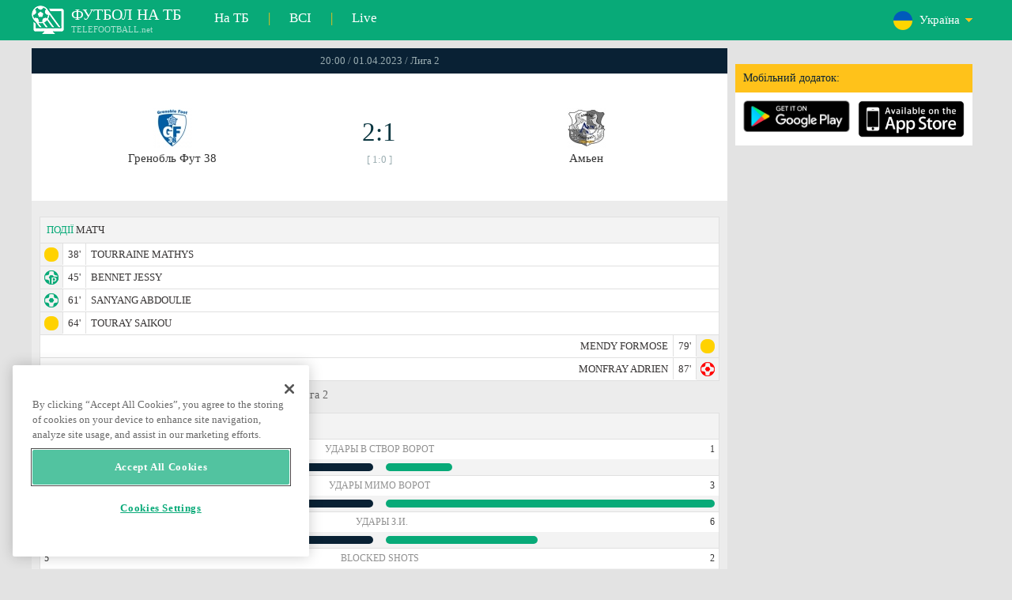

--- FILE ---
content_type: text/html; charset=windows-1251
request_url: https://www.telefootball.net/UA/Grenoble-Foot-38-Amiens-2023-04-01-446387.html
body_size: 8280
content:
<!DOCTYPE html PUBLIC "-//W3C//DTD XHTML 1.0 Transitional//EN" "http://www.w3.org/TR/xhtml1/DTD/xhtml1-transitional.dtd"><html><head><!-- OneTrust Cookies Consent Notice start for www.telefootball.net --><script src="https://cdn.cookielaw.org/scripttemplates/otSDKStub.js" type="text/javascript" charset="UTF-8" data-domain-script="e5a8031b-b854-4b6f-a585-d703737edc27" ></script><script type="text/javascript">function OptanonWrapper() { }</script><!-- OneTrust Cookies Consent Notice end for www.telefootball.net --><!-- Global site tag (gtag.js) - Google Analytics --><script async src="https://www.googletagmanager.com/gtag/js?id=UA-133463219-1"></script><script> window.dataLayer = window.dataLayer || []; function gtag() {	dataLayer.push(arguments); } gtag('js', new Date()); gtag('config', 'UA-133463219-1');</script><script type="text/javascript" src="https://lib.wtg-ads.com/lib.min.js" async></script><script type="text/javascript" src="https://i.id24.bg/js/fcjstf.js"></script><script data-ad-client="ca-pub-4239632735841343" async src="https://pagead2.googlesyndication.com/pagead/js/adsbygoogle.js"></script><title>Гренобль Фут 38 vs Амьен, 2023-04-01 - Лига 2 | результати, статистика, шанси | Telefootball.net</title><meta name="description" content="Живі матчі на телебаченні, матчі сьогодні, результати матчів в Україні, Європі та світі, результати матчів, статистика, рейтинги, майбутні футбольні матчі"/><meta name="viewport" content="width=device-width, initial-scale=1, maximum-scale=1, user-scalable=no"/><meta http-equiv="Content-type" content="text/html; charset=windows-1251" /> <meta name="facebook-domain-verification" content="ykdqhiaqalt5gw7p1txdy27rkyzhbe" /> <meta property="og:image" content="https://i.id24.bg/tpl/telefootball/img/fotvsitelogo2.png"/> <link rel="apple-touch-icon" sizes="57x57" href="//www.telefootball.net/tpl/telefootball/img/favicon/apple-icon-57x57.png"> <link rel="apple-touch-icon" sizes="60x60" href="//www.telefootball.net/tpl/telefootball/img/favicon/apple-icon-60x60.png"> <link rel="apple-touch-icon" sizes="72x72" href="//www.telefootball.net/tpl/telefootball/img/favicon/apple-icon-72x72.png"> <link rel="apple-touch-icon" sizes="76x76" href="//www.telefootball.net/tpl/telefootball/img/favicon/apple-icon-76x76.png"> <link rel="apple-touch-icon" sizes="114x114" href="//www.telefootball.net/tpl/telefootball/img/favicon/apple-icon-114x114.png"> <link rel="apple-touch-icon" sizes="120x120" href="//www.telefootball.net/tpl/telefootball/img/favicon/apple-icon-120x120.png"> <link rel="apple-touch-icon" sizes="144x144" href="//www.telefootball.net/tpl/telefootball/img/favicon/apple-icon-144x144.png"> <link rel="apple-touch-icon" sizes="152x152" href="//www.telefootball.net/tpl/telefootball/img/favicon/apple-icon-152x152.png"> <link rel="apple-touch-icon" sizes="180x180" href="//www.telefootball.net/tpl/telefootball/img/favicon/apple-icon-180x180.png"> <link rel="icon" type="image/png" sizes="192x192" href="//www.telefootball.net/tpl/telefootball/img/favicon/android-icon-192x192.png"> <link rel="icon" type="image/png" sizes="32x32" href="//www.telefootball.net/tpl/telefootball/img/favicon/favicon-32x32.png"> <link rel="icon" type="image/png" sizes="96x96" href="//www.telefootball.net/tpl/telefootball/img/favicon/favicon-96x96.png"> <link rel="icon" type="image/png" sizes="16x16" href="//www.telefootball.net/tpl/telefootball/img/favicon/favicon-16x16.png"> <link rel="manifest" href="//www.telefootball.net/tpl/telefootball/img/favicon/manifest.json"> <meta name="msapplication-TileColor" content="#ffffff"> <meta name="msapplication-TileImage" content="//www.telefootball.net/tpl/telefootball/img/favicon/ms-icon-144x144.png"> <meta name="theme-color" content="#ffffff"><script type="text/javascript"> var timeout = setTimeout("location.reload(true);",60000); function resetTimeout() { clearTimeout(timeout); timeout = setTimeout("location.reload(true);",60000); }</script><style>/* CSS Document */
body
{	margin:0px;	font-family: Verdana;	font-size: 12px;	background-color:#eeeeee;
}</style><link rel="alternate" hreflang="x-default" href="https://www.telefootball.net/US/Grenoble-Foot-38-Amiens-2023-04-01-446387.html" /><link rel="alternate" hreflang="en-GB" href="https://www.telefootball.net/GB/Grenoble-Foot-38-Amiens-2023-04-01-446387.html" /><link rel="alternate" hreflang="bg" href="https://www.telefootball.net/BG/Grenoble-Foot-38-Amiens-2023-04-01-446387.html" /><link rel="alternate" hreflang="de" href="https://www.telefootball.net/DE/Grenoble-Foot-38-Amiens-2023-04-01-446387.html" /><link rel="alternate" hreflang="ru-RU" href="https://www.telefootball.net/RU/Grenoble-Foot-38-Amiens-2023-04-01-446387.html" /><link rel="alternate" hreflang="es-ES" href="https://www.telefootball.net/ES/Grenoble-Foot-38-Amiens-2023-04-01-446387.html" /><link rel="alternate" hreflang="ru-BY" href="https://www.telefootball.net/BY/Grenoble-Foot-38-Amiens-2023-04-01-446387.html" /><link rel="alternate" hreflang="ru-KZ" href="https://www.telefootball.net/KZ/Grenoble-Foot-38-Amiens-2023-04-01-446387.html" /><link rel="alternate" hreflang="en-US" href="https://www.telefootball.net/US/Grenoble-Foot-38-Amiens-2023-04-01-446387.html" /><link rel="alternate" hreflang="fr" href="https://www.telefootball.net/FR/Grenoble-Foot-38-Amiens-2023-04-01-446387.html" /><link rel="alternate" hreflang="it" href="https://www.telefootball.net/IT/Grenoble-Foot-38-Amiens-2023-04-01-446387.html" /><link rel="alternate" hreflang="tr" href="https://www.telefootball.net/TR/Grenoble-Foot-38-Amiens-2023-04-01-446387.html" /><link rel="alternate" hreflang="id" href="https://www.telefootball.net/ID/Grenoble-Foot-38-Amiens-2023-04-02-446387.html" /><link rel="alternate" hreflang="uk-UA" href="https://www.telefootball.net/UA/Grenoble-Foot-38-Amiens-2023-04-01-446387.html" /><link rel="alternate" hreflang="es-AR" href="https://www.telefootball.net/AR/Grenoble-Foot-38-Amiens-2023-04-01-446387.html" /><link rel="alternate" hreflang="es-MX" href="https://www.telefootball.net/MX/Grenoble-Foot-38-Amiens-2023-04-01-446387.html" /><link rel="alternate" hreflang="es-CO" href="https://www.telefootball.net/CO/Grenoble-Foot-38-Amiens-2023-04-01-446387.html" /><link rel="alternate" hreflang="es-PE" href="https://www.telefootball.net/PE/Grenoble-Foot-38-Amiens-2023-04-01-446387.html" /><link rel="alternate" hreflang="es-VE" href="https://www.telefootball.net/VE/Grenoble-Foot-38-Amiens-2023-04-01-446387.html" /><link rel="alternate" hreflang="en-IN" href="https://www.telefootball.net/IN/Grenoble-Foot-38-Amiens-2023-04-01-446387.html" /><link rel="alternate" hreflang="es-CL" href="https://www.telefootball.net/CL/Grenoble-Foot-38-Amiens-2023-04-01-446387.html" /><link rel="alternate" hreflang="ro-RO" href="https://www.telefootball.net/RO/Grenoble-Foot-38-Amiens-2023-04-01-446387.html" /><link rel="alternate" hreflang="en-SG" href="https://www.telefootball.net/SG/Grenoble-Foot-38-Amiens-2023-04-02-446387.html" /><link rel='stylesheet' href='https://www.telefootball.net/tpl/telefootball/pro55.css?rr0908321' async/><script src="https://i.id24.bg/js/behaviour.js?rr=180416" type="text/javascript"></script><script src="https://i.id24.bg/js/notlogged.js?rr=180416" type="text/javascript"></script><script src="https://i.id24.bg/js/overalljs.js?20150205-2rr=180416" type="text/javascript"></script><script src="https://i.id24.bg/js/cookiecontrols.js?rr=180416" type="text/javascript"></script><script src="//id24.bg/js/checkcookie.php?usersess=&sesstime=&ftdomain=www.telefootball.net&rand=2288" type="text/javascript"></script><script src="/js/jquery-3.2.0.min.js" type="text/javascript"></script><script src="https://i.id24.bg/js/futbg.js?rr=18042018" type="text/javascript"></script><script src="https://code.jquery.com/jquery-migrate-1.2.1.min.js" type="text/javascript" async defer></script><script>var loginshown;
loginshown=0;
var agt=navigator.userAgent.toLowerCase();
var is_ie = ((agt.indexOf("msie") != -1) && (agt.indexOf("opera") == -1));
var is_opera = ((agt.indexOf("opera") != -1) && (agt.indexOf("msie") == -1));
var passfocused=0;
var miniprofileopened=0;
var mapopened=0;
var menuopened=0;
var maindomain='telefootball.net';
var maprandcode='';
var votedcomments=new Array();
var googleanalyticsid='unknown'; $(document).ready(function() {	doblkboxes(''); });</script><!--[if lte IE 6]><script type="text/javascript" src="https://i.id24.bg/js/iepngfix_tilebg.js"></script><style>.dialog .body, .dialog .foot, .dialogbig .body, .futnh_logofut, .dialogbig .foot { behavior: url("/iepngfix.htc") }</style><![endif]--><!-- onsenscripts --> <script> window._onsNightlyBuild = false; window._onsAngular2LibVersion = ''; </script> <script> ons.platform.select('android'); </script> <script type="text/javascript"> window.fn = {};
window.fn.open = function() { var menu = document.getElementById('menu'); menu.open();
};
window.fn.load = function(page) { var content = document.getElementById('content'); var menu = document.getElementById('menu'); content.load(page) .then(menu.close.bind(menu));
}; </script> <link href='https://fonts.googleapis.com/css?family=Roboto:400,300italic,300,500,400italic,500italic,700,700italic' rel='stylesheet' type='text/css'><!-- onsenscripts --></head><body onLoad="changeinput1('blur');changeinput2('blur'); "><span id="ajaxmatchontv"><DIV id="maincontainerdiv"> <div class="mobbadv"><div class="mobbadv2"> </div></div> <script> $( document ).ready(function() { var infodiv3h=$('#infodiv3').height(); var divinfo=$("#divinfo"); var wrap=$("#wrap"); var cclass; cclass="infodiv1"; $(window).scroll(function(){ var scrollPosition; scrollPosition=$(window).scrollTop(); if(scrollPosition>infodiv3h){ if(cclass=="infodiv1"){ $("#divinfo").attr("style","position:fixed;top:56px;"); cclass="infodiv2"; } } else{ if(cclass=="infodiv2"){ $("#divinfo").attr("style","position:absolute;top:"+(infodiv3h+10)+"px;"); cclass="infodiv1"; } } }); }); </script> <center> <div class="v8scenter"> <div class="moblogo"> <center> <div class="moblogoc"> <a href="https://www.telefootball.net/UA/tvs"><div class="moblogo_1">ФУТБОЛ НА ТБ<div class="moblogo_12">TELEFOOTBALL.net</div></div></a> <a href="https://www.telefootball.net/UA/tvs"><div class="moblogo_2">На ТБ</div></a><div class="moblogo_4">|</div> <a href="https://www.telefootball.net/UA/all"><div class="moblogo_2">ВСІ</div><div class="moblogo_4"></a>|</div> <a href="https://www.telefootball.net/UA/liveonly"><div class="moblogo_2">Live</div></a> <div class="moblogo_5"> <div style="background-image:url('https://i.id24.bg/im/flg/16c.png');background-position: center left;background-repeat: no-repeat;" onclick="return showhideselcountrydiv();"> <div class="moblogo51">Україна</div> </div> <div class="moblogo52" id="selcountrydiv" style="visibility:hidden;"> <a href="//www.telefootball.net/AR/Grenoble-Foot-38-Amiens-2023-04-01-446387.html"><div class="moblogo54"><div class="moblogo53" style="background-image:url('https://i.id24.bg/im/flg/17c.png');background-position: center left;background-repeat: no-repeat;">Argentina</div></div></a> <a href="//www.telefootball.net/BY/Grenoble-Foot-38-Amiens-2023-04-01-446387.html"><div class="moblogo54"><div class="moblogo53" style="background-image:url('https://i.id24.bg/im/flg/6c.png');background-position: center left;background-repeat: no-repeat;">Беларусь</div></div></a> <a href="//www.telefootball.net/BG/Grenoble-Foot-38-Amiens-2023-04-01-446387.html"><div class="moblogo54"><div class="moblogo53" style="background-image:url('https://i.id24.bg/im/flg/2c.png');background-position: center left;background-repeat: no-repeat;">България</div></div></a> <a href="//www.telefootball.net/CL/Grenoble-Foot-38-Amiens-2023-04-01-446387.html"><div class="moblogo54"><div class="moblogo53" style="background-image:url('https://i.id24.bg/im/flg/24c.png');background-position: center left;background-repeat: no-repeat;">Chile</div></div></a> <a href="//www.telefootball.net/CO/Grenoble-Foot-38-Amiens-2023-04-01-446387.html"><div class="moblogo54"><div class="moblogo53" style="background-image:url('https://i.id24.bg/im/flg/19c.png');background-position: center left;background-repeat: no-repeat;">Colombia</div></div></a> <a href="//www.telefootball.net/FR/Grenoble-Foot-38-Amiens-2023-04-01-446387.html"><div class="moblogo54"><div class="moblogo53" style="background-image:url('https://i.id24.bg/im/flg/12c.png');background-position: center left;background-repeat: no-repeat;">France</div></div></a> <a href="//www.telefootball.net/DE/Grenoble-Foot-38-Amiens-2023-04-01-446387.html"><div class="moblogo54"><div class="moblogo53" style="background-image:url('https://i.id24.bg/im/flg/3c.png');background-position: center left;background-repeat: no-repeat;">Deutschland</div></div></a> <a href="//www.telefootball.net/IN/Grenoble-Foot-38-Amiens-2023-04-01-446387.html"><div class="moblogo54"><div class="moblogo53" style="background-image:url('https://i.id24.bg/im/flg/23c.png');background-position: center left;background-repeat: no-repeat;">India</div></div></a> <a href="//www.telefootball.net/ID/Grenoble-Foot-38-Amiens-2023-04-01-446387.html"><div class="moblogo54"><div class="moblogo53" style="background-image:url('https://i.id24.bg/im/flg/15c.png');background-position: center left;background-repeat: no-repeat;">Indonesia</div></div></a> <a href="//www.telefootball.net/IT/Grenoble-Foot-38-Amiens-2023-04-01-446387.html"><div class="moblogo54"><div class="moblogo53" style="background-image:url('https://i.id24.bg/im/flg/13c.png');background-position: center left;background-repeat: no-repeat;">Italy</div></div></a> <a href="//www.telefootball.net/KZ/Grenoble-Foot-38-Amiens-2023-04-01-446387.html"><div class="moblogo54"><div class="moblogo53" style="background-image:url('https://i.id24.bg/im/flg/7c.png');background-position: center left;background-repeat: no-repeat;">&#1178;аза&#1179;стан</div></div></a> <a href="//www.telefootball.net/MX/Grenoble-Foot-38-Amiens-2023-04-01-446387.html"><div class="moblogo54"><div class="moblogo53" style="background-image:url('https://i.id24.bg/im/flg/18c.png');background-position: center left;background-repeat: no-repeat;">M&#233;xico</div></div></a> <a href="//www.telefootball.net/PE/Grenoble-Foot-38-Amiens-2023-04-01-446387.html"><div class="moblogo54"><div class="moblogo53" style="background-image:url('https://i.id24.bg/im/flg/20c.png');background-position: center left;background-repeat: no-repeat;">Per&#250;</div></div></a> <a href="//www.telefootball.net/RO/Grenoble-Foot-38-Amiens-2023-04-01-446387.html"><div class="moblogo54"><div class="moblogo53" style="background-image:url('https://i.id24.bg/im/flg/25c.png');background-position: center left;background-repeat: no-repeat;">Rom&#226;nia</div></div></a> <a href="//www.telefootball.net/RU/Grenoble-Foot-38-Amiens-2023-04-01-446387.html"><div class="moblogo54"><div class="moblogo53" style="background-image:url('https://i.id24.bg/im/flg/4c.png');background-position: center left;background-repeat: no-repeat;">Россия</div></div></a> <a href="//www.telefootball.net/SG/Grenoble-Foot-38-Amiens-2023-04-01-446387.html"><div class="moblogo54"><div class="moblogo53" style="background-image:url('https://i.id24.bg/im/flg/26c.png');background-position: center left;background-repeat: no-repeat;">Singapore</div></div></a> <a href="//www.telefootball.net/ES/Grenoble-Foot-38-Amiens-2023-04-01-446387.html"><div class="moblogo54"><div class="moblogo53" style="background-image:url('https://i.id24.bg/im/flg/5c.png');background-position: center left;background-repeat: no-repeat;">Espa&#241;a</div></div></a> <a href="//www.telefootball.net/TR/Grenoble-Foot-38-Amiens-2023-04-01-446387.html"><div class="moblogo54"><div class="moblogo53" style="background-image:url('https://i.id24.bg/im/flg/14c.png');background-position: center left;background-repeat: no-repeat;">T&#252;rkiye</div></div></a> <a href="//www.telefootball.net/UA/Grenoble-Foot-38-Amiens-2023-04-01-446387.html"><div class="moblogo54"><div class="moblogo53" style="background-image:url('https://i.id24.bg/im/flg/16c.png');background-position: center left;background-repeat: no-repeat;">Україна</div></div></a> <a href="//www.telefootball.net/GB/Grenoble-Foot-38-Amiens-2023-04-01-446387.html"><div class="moblogo54"><div class="moblogo53" style="background-image:url('https://i.id24.bg/im/flg/1c.png');background-position: center left;background-repeat: no-repeat;">United Kingdom</div></div></a> <a href="//www.telefootball.net/US/Grenoble-Foot-38-Amiens-2023-04-01-446387.html"><div class="moblogo54"><div class="moblogo53" style="background-image:url('https://i.id24.bg/im/flg/8c.png');background-position: center left;background-repeat: no-repeat;">United States</div></div></a> <a href="//www.telefootball.net/VE/Grenoble-Foot-38-Amiens-2023-04-01-446387.html"><div class="moblogo54"><div class="moblogo53" style="background-image:url('https://i.id24.bg/im/flg/21c.png');background-position: center left;background-repeat: no-repeat;">Venezuela</div></div></a> </div> </div> <div style="clear: both;"></div> </div> </center> </div> <div class="v8adsd"> <div class="ne_div12"> <div class="ne_3002501" id="infodiv3"> <div id="top_desktop"></div> <div class="appadv1">Мобільний додаток:</div> <div class="appadv1_1"> <div class="appadv1_2"><a href="https://play.google.com/store/apps/details?id=com.mfutbg.app" target="_blank"><img src="//www.telefootball.net/tpl/telefootball/img/gplay_en_badge_web.png" alt="download from googleplay" title="download from googleplay" width="135"></a></div> <div class="appadv1_3"><a href="https://itunes.apple.com/us/app/macovete-po-tv/id1083509234" target="_blank"><img src="//www.telefootball.net/tpl/telefootball/img/ios_en_badge_web.png" alt="download from appstore" title="download from appstore" width="135"></a></div> <div style="clear: both;"></div> </div> </div> <div id="second_desktop"></div> <!-- temporaryremoved1 --> </div> </div> <div class="v8center"> <!-- END indexpage --> <div class="fut_rezulnov0">20:00 / 01.04.2023 / Лига 2</div> <div class="fut_rezulnov"> <div class="fut_rezulnov1"></div> <div class="fut_rezulnov2"><div align="center"><center><div class="fut_rezulnov21"><img src="/im/tmlg/552b.jpeg?20160715" alt="Гренобль Фут 38" title="Гренобль Фут 38" height="100%" border="0"></div></center></div>Гренобль Фут 38</div> <div class="fut_rezulnov4"> <div class="fut_rezulnov41">2:1</div> <div class="fut_rezulnov42">[ 1:0 ]</div> </div> <div class="fut_rezulnov5"><div align="center"><center><div class="fut_rezulnov21"><img src="/im/tmlg/1714b.jpeg?20160715" alt="Амьен" title="Амьен" height="100%" border="0"></div></center></div>Амьен</div> <div class="fut_rezulnov1"></div> <div style="clear: both;"></div> </div> <div style="clear: both;"></div> <div style="clear: both;"></div> <div class="v9gamemoreinfos"> <div class="v9gamemoreinf3s1"><span class="v9gamemoreinf32">ПОДІЇ</span> МАТЧ</div> <div class="v9gamemoreinf41"</div><div style="margin-left:5px;background-image:url('//www.telefootball.net/tpl/telefootball/img/sbgm_5.png');background-position:center left;background-repeat: no-repeat;"> <div class="v9gamemoreinf42"> <span class="v9gamemoreinf422">38'</span><span class="v9gamemoreinf422">TOURRAINE MATHYS</span> </div> </div></div> <div class="v9gamemoreinf41"</div><div style="margin-left:5px;background-image:url('//www.telefootball.net/tpl/telefootball/img/sbgm_3.png');background-position:center left;background-repeat: no-repeat;"> <div class="v9gamemoreinf42"> <span class="v9gamemoreinf422">45'</span><span class="v9gamemoreinf422">BENNET JESSY</span> </div> </div></div> <div class="v9gamemoreinf41"</div><div style="margin-left:5px;background-image:url('//www.telefootball.net/tpl/telefootball/img/sbgm_1.png');background-position:center left;background-repeat: no-repeat;"> <div class="v9gamemoreinf42"> <span class="v9gamemoreinf422">61'</span><span class="v9gamemoreinf422">SANYANG ABDOULIE</span> </div> </div></div> <div class="v9gamemoreinf41"</div><div style="margin-left:5px;background-image:url('//www.telefootball.net/tpl/telefootball/img/sbgm_5.png');background-position:center left;background-repeat: no-repeat;"> <div class="v9gamemoreinf42"> <span class="v9gamemoreinf422">64'</span><span class="v9gamemoreinf422">TOURAY SAIKOU</span> </div> </div></div> <div class="v9gamemoreinf41"</div><div style="margin-right:5px;background-image:url('//www.telefootball.net/tpl/telefootball/img/sbgm_5.png');background-position:center right;background-repeat: no-repeat;"> <div class="v9gamemoreinf43"> <span class="v9gamemoreinf432">MENDY FORMOSE</span><span class="v9gamemoreinf432">79'</span> </div> </div></div> <div class="v9gamemoreinf41"</div><div style="margin-right:5px;background-image:url('//www.telefootball.net/tpl/telefootball/img/sbgm_2.png');background-position:center right;background-repeat: no-repeat;"> <div class="v9gamemoreinf43"> <span class="v9gamemoreinf432">MONFRAY ADRIEN</span><span class="v9gamemoreinf432">87'</span> </div> </div></div> <div align="left"><h1 class="apph11">Гренобль Фут 38 - Амьен, 20:00 / 01.04.2023, субота, Лига 2 </h1></div> <div class="appt3not1s2"> <div id="banner_desktop"></div> </div> <div class="statistics-wrapper v9gamemoreinf41"> <div class="statistics-title v9gamemoreinf32 v9gamemoreinf3s2">СТАТИСТИКА</div> <div class="statistics-row"> <div class="indicator-section"> <div class="percent-host">5</div> <div class="indicator-title">Удары в створ ворот</div> <div class="percent-guest">1</div> </div> <div class="bar-section"> <div class="bar bar-host"><div class="bar-fill" style="width: 100%;"></div></div> <div class="bar bar-guest"><div class="bar-fill" style="width: 20%;"></div></div> </div> </div> <div class="statistics-row"> <div class="indicator-section"> <div class="percent-host">3</div> <div class="indicator-title">Удары мимо ворот</div> <div class="percent-guest">3</div> </div> <div class="bar-section"> <div class="bar bar-host"><div class="bar-fill" style="width: 100%;"></div></div> <div class="bar bar-guest"><div class="bar-fill" style="width: 100%;"></div></div> </div> </div> <div class="statistics-row"> <div class="indicator-section"> <div class="percent-host">13</div> <div class="indicator-title">Удары з.и.</div> <div class="percent-guest">6</div> </div> <div class="bar-section"> <div class="bar bar-host"><div class="bar-fill" style="width: 100%;"></div></div> <div class="bar bar-guest"><div class="bar-fill" style="width: 46%;"></div></div> </div> </div> <div class="statistics-row"> <div class="indicator-section"> <div class="percent-host">5</div> <div class="indicator-title">Blocked shots</div> <div class="percent-guest">2</div> </div> <div class="bar-section"> <div class="bar bar-host"><div class="bar-fill" style="width: 100%;"></div></div> <div class="bar bar-guest"><div class="bar-fill" style="width: 40%;"></div></div> </div> </div> <div class="statistics-row"> <div class="indicator-section"> <div class="percent-host">10</div> <div class="indicator-title">Shots insidebox</div> <div class="percent-guest">3</div> </div> <div class="bar-section"> <div class="bar bar-host"><div class="bar-fill" style="width: 100%;"></div></div> <div class="bar bar-guest"><div class="bar-fill" style="width: 30%;"></div></div> </div> </div> <div class="statistics-row"> <div class="indicator-section"> <div class="percent-host">3</div> <div class="indicator-title">Shots outsidebox</div> <div class="percent-guest">3</div> </div> <div class="bar-section"> <div class="bar bar-host"><div class="bar-fill" style="width: 100%;"></div></div> <div class="bar bar-guest"><div class="bar-fill" style="width: 100%;"></div></div> </div> </div> <div class="statistics-row"> <div class="indicator-section"> <div class="percent-host">17</div> <div class="indicator-title">Фолы</div> <div class="percent-guest">15</div> </div> <div class="bar-section"> <div class="bar bar-host"><div class="bar-fill" style="width: 100%;"></div></div> <div class="bar bar-guest"><div class="bar-fill" style="width: 88%;"></div></div> </div> </div> <div class="statistics-row"> <div class="indicator-section"> <div class="percent-host">3</div> <div class="indicator-title">Угловые</div> <div class="percent-guest">4</div> </div> <div class="bar-section"> <div class="bar bar-host"><div class="bar-fill" style="width: 75%;"></div></div> <div class="bar bar-guest"><div class="bar-fill" style="width: 100%;"></div></div> </div> </div> <div class="statistics-row"> <div class="indicator-section"> <div class="percent-host">2</div> <div class="indicator-title">Offsides</div> <div class="percent-guest">2</div> </div> <div class="bar-section"> <div class="bar bar-host"><div class="bar-fill" style="width: 100%;"></div></div> <div class="bar bar-guest"><div class="bar-fill" style="width: 100%;"></div></div> </div> </div> <div class="statistics-row"> <div class="indicator-section"> <div class="percent-host">47%</div> <div class="indicator-title">Владение</div> <div class="percent-guest">53%</div> </div> <div class="bar-section"> <div class="bar bar-host"><div class="bar-fill" style="width: 89%;"></div></div> <div class="bar bar-guest"><div class="bar-fill" style="width: 100%;"></div></div> </div> </div> <div class="statistics-row"> <div class="indicator-section"> <div class="percent-host">1</div> <div class="indicator-title">Goalkeeper saves</div> <div class="percent-guest">3</div> </div> <div class="bar-section"> <div class="bar bar-host"><div class="bar-fill" style="width: 33%;"></div></div> <div class="bar bar-guest"><div class="bar-fill" style="width: 100%;"></div></div> </div> </div> <div class="statistics-row"> <div class="indicator-section"> <div class="percent-host">447</div> <div class="indicator-title">Сумма передачи</div> <div class="percent-guest">494</div> </div> <div class="bar-section"> <div class="bar bar-host"><div class="bar-fill" style="width: 90%;"></div></div> <div class="bar bar-guest"><div class="bar-fill" style="width: 100%;"></div></div> </div> </div> <div class="statistics-row"> <div class="indicator-section"> <div class="percent-host">352</div> <div class="indicator-title">Passes accurate</div> <div class="percent-guest">418</div> </div> <div class="bar-section"> <div class="bar bar-host"><div class="bar-fill" style="width: 84%;"></div></div> <div class="bar bar-guest"><div class="bar-fill" style="width: 100%;"></div></div> </div> </div> <div class="statistics-row"> <div class="indicator-section"> <div class="percent-host">79%</div> <div class="indicator-title">Процент успешности передачи</div> <div class="percent-guest">85%</div> </div> <div class="bar-section"> <div class="bar bar-host"><div class="bar-fill" style="width: 93%;"></div></div> <div class="bar bar-guest"><div class="bar-fill" style="width: 100%;"></div></div> </div> </div> </div> <div class="lineups-wrapper v9gamemoreinf41"> <!-- <div class="statistics-title v9gamemoreinf32 v9gamemoreinf3s2">Състави</div> --> <div class="v9gamemoreinf3s2"><span class="v9gamemoreinf32">СТАРТОВІ</span> :</div> <div class="lineups-section"> <div class="lineups-row"> <div class="scheme-row">4-2-3-1</div> <div class="scheme-row">5-3-2</div> </div> <div class="lineups-row"> <div class="player-row player-host"> <div class="player player-number">1</div> <div class="player player-name">Brice Maubleu</div> <div class="player player-sub"></div> </div> <div class="player-row player-guest"> <div class="player player-sub"></div> <div class="player player-name">Regis Gurtner</div> <div class="player player-number">1</div> </div> </div> <div class="lineups-row"> <div class="player-row player-host"> <div class="player player-number">39</div> <div class="player player-name">M. Tourraine</div> <div class="player player-sub"></div> </div> <div class="player-row player-guest"> <div class="player player-sub"></div> <div class="player player-name">Formose Mendy</div> <div class="player player-number">5</div> </div> </div> <div class="lineups-row"> <div class="player-row player-host"> <div class="player player-number">5</div> <div class="player player-name">Adrien Monfray</div> <div class="player player-sub"></div> </div> <div class="player-row player-guest"> <div class="player player-sub"></div> <div class="player player-name">Nicholas Opoku</div> <div class="player player-number">4</div> </div> </div> <div class="lineups-row"> <div class="player-row player-host"> <div class="player player-number">66</div> <div class="player player-name">Mamadou Diarra</div> <div class="player player-sub"></div> </div> <div class="player-row player-guest"> <div class="player player-sub"></div> <div class="player player-name">A. Barry</div> <div class="player player-number">23</div> </div> </div> <div class="lineups-row"> <div class="player-row player-host"> <div class="player player-number">12</div> <div class="player player-name">Jordy Gaspar</div> <div class="player player-sub"></div> </div> <div class="player-row player-guest"> <div class="player player-sub"></div> <div class="player player-name">Antoine Leautey</div> <div class="player player-number">7</div> </div> </div> <div class="lineups-row"> <div class="player-row player-host"> <div class="player player-number">6</div> <div class="player player-name">F. Bambock</div> <div class="player player-sub"></div> </div> <div class="player-row player-guest"> <div class="player player-sub"></div> <div class="player player-name">M. Xantippe</div> <div class="player player-number">26</div> </div> </div> <div class="lineups-row"> <div class="player-row player-host"> <div class="player player-number">8</div> <div class="player player-name">Jessy Benet</div> <div class="player player-sub"></div> </div> <div class="player-row player-guest"> <div class="player player-sub"></div> <div class="player player-name">Iron Gomis</div> <div class="player player-number">17</div> </div> </div> <div class="lineups-row"> <div class="player-row player-host"> <div class="player player-number">2</div> <div class="player player-name">A. Sanyang</div> <div class="player player-sub"></div> </div> <div class="player-row player-guest"> <div class="player player-sub"></div> <div class="player player-name">Jeremy Gelin</div> <div class="player player-number">24</div> </div> </div> <div class="lineups-row"> <div class="player-row player-host"> <div class="player player-number">70</div> <div class="player player-name">Saikou Touray</div> <div class="player player-sub"></div> </div> <div class="player-row player-guest"> <div class="player player-sub"></div> <div class="player player-name">Mamadou Fofana</div> <div class="player player-number">6</div> </div> </div> <div class="lineups-row"> <div class="player-row player-host"> <div class="player player-number">11</div> <div class="player player-name">Amine Sbai</div> <div class="player player-sub"></div> </div> <div class="player-row player-guest"> <div class="player player-sub"></div> <div class="player player-name">P. Demba Cisse</div> <div class="player player-number">18</div> </div> </div> <div class="lineups-row"> <div class="player-row player-host"> <div class="player player-number">7</div> <div class="player player-name">M. Phaeton</div> <div class="player player-sub"></div> </div> <div class="player-row player-guest"> <div class="player player-sub"></div> <div class="player player-name">Janis Antiste</div> <div class="player player-number">21</div> </div> </div> </div> </div> <div class="lineups-wrapper v9gamemoreinf41"> <!-- <div class="statistics-title v9gamemoreinf32 v9gamemoreinf3s2">Състави</div> --> <div class="v9gamemoreinf3s2"><span class="v9gamemoreinf32">ЗАПАСНІ ГРАВЦІ:</span></div> <div class="lineups-section"> <div class="lineups-row"> <div class="player-row player-host"> <div class="player player-number">29</div> <div class="player player-name">Gaetan Paquiez</div> <div class="player player-sub"></div> </div> <div class="player-row player-guest"> <div class="player player-sub"></div> <div class="player player-name">G. Ilenikhena</div> <div class="player player-number">46</div> </div> </div> <div class="lineups-row"> <div class="player-row player-host"> <div class="player player-number">77</div> <div class="player player-name">Arial Mendy</div> <div class="player player-sub"></div> </div> <div class="player-row player-guest"> <div class="player player-sub"></div> <div class="player player-name">Gael Kakuta</div> <div class="player player-number">96</div> </div> </div> <div class="lineups-row"> <div class="player-row player-host"> <div class="player player-number">28</div> <div class="player player-name">Pape Meissa Ba</div> <div class="player player-sub"></div> </div> <div class="player-row player-guest"> <div class="player player-sub"></div> <div class="player player-name">Boureima Bande</div> <div class="player player-number">11</div> </div> </div> <div class="lineups-row"> <div class="player-row player-host"> <div class="player player-number">97</div> <div class="player player-name">Jordan Tell</div> <div class="player player-sub"></div> </div> <div class="player-row player-guest"> <div class="player player-sub"></div> <div class="player player-name">Owen Gene</div> <div class="player player-number">25</div> </div> </div> <div class="lineups-row"> <div class="player-row player-host"> <div class="player player-number">80</div> <div class="player player-name">Joris Correa</div> <div class="player player-sub"></div> </div> <div class="player-row player-guest"> <div class="player player-sub"></div> <div class="player player-name">Mathis Lachuer</div> <div class="player player-number">20</div> </div> </div> <div class="lineups-row"> <div class="player-row player-host"> <div class="player player-number">4</div> <div class="player player-name">Manuel Perez</div> <div class="player player-sub"></div> </div> <div class="player-row player-guest"> <div class="player player-sub"></div> <div class="player player-name">Paul Charruau</div> <div class="player player-number">16</div> </div> </div> <div class="lineups-row"> <div class="player-row player-host"> <div class="player player-number">13</div> <div class="player player-name">Mamadou Diop</div> <div class="player player-sub"></div> </div> <div class="player-row player-guest"> <div class="player player-sub"></div> <div class="player player-name">Sebastian Ring</div> <div class="player player-number">3</div> </div> </div> </div> </div> <div class="v9gamemoreinf3k1s"> <div class="v9gamemoreinf3k2"><span class="v9gamemoreinf32">ШАНСИ</span></div> <div class="v9gamemoreinf3k3s"><b>2</b></div> <div class="v9gamemoreinf3k3s"><b>X</b></div> <div class="v9gamemoreinf3k3s"><b>1</b></div> <div style="clear: both;"></div> </div> <div class="v9gamemoreinf3k4365"> <div class="v9gamemoreinf3k2"><b><span style="color:#ffffff;">Середні шанси</span></b></div> <div class="v9gamemoreinf3k32s">3.10</div> <div class="v9gamemoreinf3k32s">3.25</div> <div class="v9gamemoreinf3k32s">2.25</div> <div style="clear: both;"></div> </div> <div class="v9gamemoreinf3s2"><span class="v9gamemoreinf32">ТАБЛИЦАЯ</span></div> <div class="v9gamemoreinfkl1"> <div class="v9gamemoreinfkl1k1"><span style="color:#909090;">#</span></div> <div class="v9gamemoreinfkl1k2"><span style="color:#909090;">Команда</span></div> <div class="v9gamemoreinfkl1k4"><span style="color:#909090;">Оч.</span></div> <div class="v9gamemoreinfkl1k3"><span style="color:#909090;">РГ</span></div> <div class="v9gamemoreinfkl1k5"><span style="color:#909090;">I</span></div> <div style="clear: both;"></div> </div> <div class="v9gamemoreinfkl1"> <div class="v9gamemoreinfkl1k1" style="color:#277747;"><b>1.</b></div> <div class="v9gamemoreinfkl1k2">Гавр</div> <div class="v9gamemoreinfkl1k4">75</div> <div class="v9gamemoreinfkl1k3">46-19</div> <div class="v9gamemoreinfkl1k5">38</div> <div style="clear: both;"></div> </div> <div class="v9gamemoreinfkl1"> <div class="v9gamemoreinfkl1k1" style="color:#277747;"><b>2.</b></div> <div class="v9gamemoreinfkl1k2">Метц</div> <div class="v9gamemoreinfkl1k4">72</div> <div class="v9gamemoreinfkl1k3">61-33</div> <div class="v9gamemoreinfkl1k5">38</div> <div style="clear: both;"></div> </div> <div class="v9gamemoreinfkl1"> <div class="v9gamemoreinfkl1k1" style="color:;"><b>3.</b></div> <div class="v9gamemoreinfkl1k2">Бордо</div> <div class="v9gamemoreinfkl1k4">69</div> <div class="v9gamemoreinfkl1k3">51-27</div> <div class="v9gamemoreinfkl1k5">37</div> <div style="clear: both;"></div> </div> <div class="v9gamemoreinfkl1"> <div class="v9gamemoreinfkl1k1" style="color:;"><b>4.</b></div> <div class="v9gamemoreinfkl1k2">Бастия</div> <div class="v9gamemoreinfkl1k4">60</div> <div class="v9gamemoreinfkl1k3">52-45</div> <div class="v9gamemoreinfkl1k5">38</div> <div style="clear: both;"></div> </div> <div class="v9gamemoreinfkl1"> <div class="v9gamemoreinfkl1k1" style="color:;"><b>5.</b></div> <div class="v9gamemoreinfkl1k2">Кан</div> <div class="v9gamemoreinfkl1k4">59</div> <div class="v9gamemoreinfkl1k3">52-43</div> <div class="v9gamemoreinfkl1k5">38</div> <div style="clear: both;"></div> </div> <div class="v9gamemoreinfkl1"> <div class="v9gamemoreinfkl1k1" style="color:;"><b>6.</b></div> <div class="v9gamemoreinfkl1k2">Генгам</div> <div class="v9gamemoreinfkl1k4">55</div> <div class="v9gamemoreinfkl1k3">51-46</div> <div class="v9gamemoreinfkl1k5">38</div> <div style="clear: both;"></div> </div> <div class="v9gamemoreinfkl1"> <div class="v9gamemoreinfkl1k1" style="color:;"><b>7.</b></div> <div class="v9gamemoreinfkl1k2">ФК Париж</div> <div class="v9gamemoreinfkl1k4">55</div> <div class="v9gamemoreinfkl1k3">45-43</div> <div class="v9gamemoreinfkl1k5">38</div> <div style="clear: both;"></div> </div> <div class="v9gamemoreinfkl1"> <div class="v9gamemoreinfkl1k1" style="color:;"><b>8.</b></div> <div class="v9gamemoreinfkl1k2">Сент-Этьен</div> <div class="v9gamemoreinfkl1k4">53</div> <div class="v9gamemoreinfkl1k3">63-57</div> <div class="v9gamemoreinfkl1k5">38</div> <div style="clear: both;"></div> </div> <div class="v9gamemoreinfkl1"> <div class="v9gamemoreinfkl1k1" style="color:;"><b>9.</b></div> <div class="v9gamemoreinfkl1k2">Сошо</div> <div class="v9gamemoreinfkl1k4">52</div> <div class="v9gamemoreinfkl1k3">54-41</div> <div class="v9gamemoreinfkl1k5">38</div> <div style="clear: both;"></div> </div> <div class="v9gamemoreinfkl1s"> <div class="v9gamemoreinfkl1k1" style="color:;"><b>10.</b></div> <div class="v9gamemoreinfkl1k2">Гренобль Фут 38</div> <div class="v9gamemoreinfkl1k4">51</div> <div class="v9gamemoreinfkl1k3">33-36</div> <div class="v9gamemoreinfkl1k5">38</div> <div style="clear: both;"></div> </div> <div class="v9gamemoreinfkl1"> <div class="v9gamemoreinfkl1k1" style="color:;"><b>11.</b></div> <div class="v9gamemoreinfkl1k2">Кевии Руан</div> <div class="v9gamemoreinfkl1k4">50</div> <div class="v9gamemoreinfkl1k3">47-49</div> <div class="v9gamemoreinfkl1k5">38</div> <div style="clear: both;"></div> </div> <div class="v9gamemoreinfkl1s"> <div class="v9gamemoreinfkl1k1" style="color:;"><b>12.</b></div> <div class="v9gamemoreinfkl1k2">Амьен</div> <div class="v9gamemoreinfkl1k4">47</div> <div class="v9gamemoreinfkl1k3">40-52</div> <div class="v9gamemoreinfkl1k5">38</div> <div style="clear: both;"></div> </div> <div class="v9gamemoreinfkl1"> <div class="v9gamemoreinfkl1k1" style="color:;"><b>13.</b></div> <div class="v9gamemoreinfkl1k2">По</div> <div class="v9gamemoreinfkl1k4">47</div> <div class="v9gamemoreinfkl1k3">40-52</div> <div class="v9gamemoreinfkl1k5">38</div> <div style="clear: both;"></div> </div> <div class="v9gamemoreinfkl1"> <div class="v9gamemoreinfkl1k1" style="color:;"><b>14.</b></div> <div class="v9gamemoreinfkl1k2">Лаваль</div> <div class="v9gamemoreinfkl1k4">46</div> <div class="v9gamemoreinfkl1k3">44-56</div> <div class="v9gamemoreinfkl1k5">38</div> <div style="clear: both;"></div> </div> <div class="v9gamemoreinfkl1"> <div class="v9gamemoreinfkl1k1" style="color:;"><b>15.</b></div> <div class="v9gamemoreinfkl1k2">Валансьен</div> <div class="v9gamemoreinfkl1k4">45</div> <div class="v9gamemoreinfkl1k3">42-49</div> <div class="v9gamemoreinfkl1k5">38</div> <div style="clear: both;"></div> </div> <div class="v9gamemoreinfkl1"> <div class="v9gamemoreinfkl1k1" style="color:;"><b>16.</b></div> <div class="v9gamemoreinfkl1k2">Анси</div> <div class="v9gamemoreinfkl1k4">45</div> <div class="v9gamemoreinfkl1k3">39-51</div> <div class="v9gamemoreinfkl1k5">38</div> <div style="clear: both;"></div> </div> <div class="v9gamemoreinfkl1"> <div class="v9gamemoreinfkl1k1" style="color:#E3DC00;"><b>17.</b></div> <div class="v9gamemoreinfkl1k2">Родез</div> <div class="v9gamemoreinfkl1k4">43</div> <div class="v9gamemoreinfkl1k3">38-44</div> <div class="v9gamemoreinfkl1k5">37</div> <div style="clear: both;"></div> </div> <div class="v9gamemoreinfkl1"> <div class="v9gamemoreinfkl1k1" style="color:#E3DC00;"><b>18.</b></div> <div class="v9gamemoreinfkl1k2">Дижон</div> <div class="v9gamemoreinfkl1k4">42</div> <div class="v9gamemoreinfkl1k3">38-43</div> <div class="v9gamemoreinfkl1k5">38</div> <div style="clear: both;"></div> </div> <div class="v9gamemoreinfkl1"> <div class="v9gamemoreinfkl1k1" style="color:#E3DC00;"><b>19.</b></div> <div class="v9gamemoreinfkl1k2">Ним</div> <div class="v9gamemoreinfkl1k4">36</div> <div class="v9gamemoreinfkl1k3">44-62</div> <div class="v9gamemoreinfkl1k5">38</div> <div style="clear: both;"></div> </div> <div class="v9gamemoreinfkl1"> <div class="v9gamemoreinfkl1k1" style="color:#E3DC00;"><b>20.</b></div> <div class="v9gamemoreinfkl1k2">Шамоа Ниор</div> <div class="v9gamemoreinfkl1k4">29</div> <div class="v9gamemoreinfkl1k3">35-67</div> <div class="v9gamemoreinfkl1k5">38</div> <div style="clear: both;"></div> </div> <div style="clear: both;"></div> <div class="v9gamemoreinf3s2">ОСТАННІ РЕЗУЛЬТАТИ <span class="v9gamemoreinf32">ОДИН НА ОДИН</span></div> <a href="https://www.telefootball.net/UA/Amiens-Grenoble-Foot-38-2025-11-01-604915.html"> <div class="lqvonews12instats"> <div style="background-color:#eeeeee;background-image:url('/im/grlg/42n.gif');background-position: center left;background-repeat: no-repeat;padding-left:32px;"> <div class="appt1tv"> <div class="appt2tv"> <div class="appt32tv1"><div class="appt32ins"><div align="right">Амьен</div></div></div> <div class="appt32site">2:3<div class="appt32site2">01.11.25</div></div> <div class="appt32tv"><div class="appt32ins">Гренобль Фут 38</div></div> </div> </div> </div> </div> <a href="https://www.telefootball.net/UA/Amiens-Grenoble-Foot-38-2025-02-14-566755.html"> <div class="lqvonews12instats"> <div style="background-color:#eeeeee;background-image:url('/im/grlg/42n.gif');background-position: center left;background-repeat: no-repeat;padding-left:32px;"> <div class="appt1tv"> <div class="appt2tv"> <div class="appt32tv1"><div class="appt32ins"><div align="right">Амьен</div></div></div> <div class="appt32site">1:4<div class="appt32site2">14.02.25</div></div> <div class="appt32tv"><div class="appt32ins">Гренобль Фут 38</div></div> </div> </div> </div> </div> <a href="https://www.telefootball.net/UA/Grenoble-Foot-38-Amiens-2024-12-07-549342.html"> <div class="lqvonews12instats"> <div style="background-color:#eeeeee;background-image:url('/im/grlg/42n.gif');background-position: center left;background-repeat: no-repeat;padding-left:32px;"> <div class="appt1tv"> <div class="appt2tv"> <div class="appt32tv1"><div class="appt32ins"><div align="right">Гренобль Фут 38</div></div></div> <div class="appt32site">0:2<div class="appt32site2">07.12.24</div></div> <div class="appt32tv"><div class="appt32ins">Амьен</div></div> </div> </div> </div> </div> <a href="https://www.telefootball.net/UA/Grenoble-Foot-38-Amiens-2024-05-17-518453.html"> <div class="lqvonews12instats"> <div style="background-color:#eeeeee;background-image:url('/im/grlg/42n.gif');background-position: center left;background-repeat: no-repeat;padding-left:32px;"> <div class="appt1tv"> <div class="appt2tv"> <div class="appt32tv1"><div class="appt32ins"><div align="right">Гренобль Фут 38</div></div></div> <div class="appt32site">1:3<div class="appt32site2">17.05.24</div></div> <div class="appt32tv"><div class="appt32ins">Амьен</div></div> </div> </div> </div> </div> <a href="https://www.telefootball.net/UA/Amiens-Grenoble-Foot-38-2023-11-11-495860.html"> <div class="lqvonews12instats"> <div style="background-color:#eeeeee;background-image:url('/im/grlg/42n.gif');background-position: center left;background-repeat: no-repeat;padding-left:32px;"> <div class="appt1tv"> <div class="appt2tv"> <div class="appt32tv1"><div class="appt32ins"><div align="right">Амьен</div></div></div> <div class="appt32site">1:2<div class="appt32site2">11.11.23</div></div> <div class="appt32tv"><div class="appt32ins">Гренобль Фут 38</div></div> </div> </div> </div> </div> <a href="https://www.telefootball.net/UA/Amiens-Grenoble-Foot-38-2022-09-02-412274.html"> <div class="lqvonews12instats"> <div style="background-color:#eeeeee;background-image:url('/im/grlg/42n.gif');background-position: center left;background-repeat: no-repeat;padding-left:32px;"> <div class="appt1tv"> <div class="appt2tv"> <div class="appt32tv1"><div class="appt32ins"><div align="right">Амьен</div></div></div> <div class="appt32site">1:0<div class="appt32site2">02.09.22</div></div> <div class="appt32tv"><div class="appt32ins">Гренобль Фут 38</div></div> </div> </div> </div> </div> <div class="v9gamemoreinf3s2">ОСТАННІ РЕЗУЛЬТАТИ <span class="v9gamemoreinf32">Гренобль Фут 38</span></div> <a href="https://www.telefootball.net/UA/Grenoble-Foot-38-Red-Star-FC-93-2026-01-17-619850.html"> <div class="lqvonews12instats"> <div style="background-color:#eeeeee;background-image:url('/im/grlg/42n.gif');background-position: center left;background-repeat: no-repeat;padding-left:32px;"> <div class="appt1tv"> <div class="appt2tv"> <div class="appt32tv1"><div class="appt32ins"><div align="right">Гренобль Фут 38</div></div></div> <div class="appt32site">0:3<div class="appt32site2">17.01.26</div></div> <div class="appt32tv"><div class="appt32ins">Ред Стар</div></div> </div> </div> </div> </div> <a href="https://www.telefootball.net/UA/Bastia-Grenoble-Foot-38-2026-01-03-617556.html"> <div class="lqvonews12instats"> <div style="background-color:#eeeeee;background-image:url('/im/grlg/42n.gif');background-position: center left;background-repeat: no-repeat;padding-left:32px;"> <div class="appt1tv"> <div class="appt2tv"> <div class="appt32tv1"><div class="appt32ins"><div align="right">Бастия</div></div></div> <div class="appt32site">1:0<div class="appt32site2">03.01.26</div></div> <div class="appt32tv"><div class="appt32ins">Гренобль Фут 38</div></div> </div> </div> </div> </div> <a href="https://www.telefootball.net/UA/Grenoble-Foot-38-Nancy-2025-12-20-638089.html"> <div class="lqvonews12instats"> <div style="background-color:#eeeeee;background-image:url('/im/grlg/168n.gif');background-position: center left;background-repeat: no-repeat;padding-left:32px;"> <div class="appt1tv"> <div class="appt2tv"> <div class="appt32tv1"><div class="appt32ins"><div align="right">Гренобль Фут 38</div></div></div> <div class="appt32site">4:6<div class="appt32site2">20.12.25</div></div> <div class="appt32tv"><div class="appt32ins">Нанси</div></div> </div> </div> </div> </div> <a href="https://www.telefootball.net/UA/Grenoble-Foot-38-Montpellier-2025-12-13-611209.html"> <div class="lqvonews12instats"> <div style="background-color:#eeeeee;background-image:url('/im/grlg/42n.gif');background-position: center left;background-repeat: no-repeat;padding-left:32px;"> <div class="appt1tv"> <div class="appt2tv"> <div class="appt32tv1"><div class="appt32ins"><div align="right">Гренобль Фут 38</div></div></div> <div class="appt32site">1:1<div class="appt32site2">13.12.25</div></div> <div class="appt32tv"><div class="appt32ins">Монпелье</div></div> </div> </div> </div> </div> <a href="https://www.telefootball.net/UA/Grenoble-Foot-38-Nancy-2025-12-05-607718.html"> <div class="lqvonews12instats"> <div style="background-color:#eeeeee;background-image:url('/im/grlg/42n.gif');background-position: center left;background-repeat: no-repeat;padding-left:32px;"> <div class="appt1tv"> <div class="appt2tv"> <div class="appt32tv1"><div class="appt32ins"><div align="right">Гренобль Фут 38</div></div></div> <div class="appt32site">1:0<div class="appt32site2">05.12.25</div></div> <div class="appt32tv"><div class="appt32ins">Нанси</div></div> </div> </div> </div> </div> <a href="https://www.telefootball.net/UA/Annecy--Grenoble-Foot-38-2025-11-28-635891.html"> <div class="lqvonews12instats"> <div style="background-color:#eeeeee;background-image:url('/im/grlg/168n.gif');background-position: center left;background-repeat: no-repeat;padding-left:32px;"> <div class="appt1tv"> <div class="appt2tv"> <div class="appt32tv1"><div class="appt32ins"><div align="right">Анси</div></div></div> <div class="appt32site">1:2<div class="appt32site2">28.11.25</div></div> <div class="appt32tv"><div class="appt32ins">Гренобль Фут 38</div></div> </div> </div> </div> </div> <div class="v9gamemoreinf3s2">ОСТАННІ РЕЗУЛЬТАТИ <span class="v9gamemoreinf32">Амьен</span></div> <a href="https://www.telefootball.net/UA/Annecy--Amiens-2026-01-16-619846.html"> <div class="lqvonews12instats"> <div style="background-color:#eeeeee;background-image:url('/im/grlg/42n.gif');background-position: center left;background-repeat: no-repeat;padding-left:32px;"> <div class="appt1tv"> <div class="appt2tv"> <div class="appt32tv1"><div class="appt32ins"><div align="right">Анси</div></div></div> <div class="appt32site">2:0<div class="appt32site2">16.01.26</div></div> <div class="appt32tv"><div class="appt32ins">Амьен</div></div> </div> </div> </div> </div> <a href="https://www.telefootball.net/UA/Montreuil--Amiens-2026-01-10-639679.html"> <div class="lqvonews12instats"> <div style="background-color:#eeeeee;background-image:url('/im/grlg/168n.gif');background-position: center left;background-repeat: no-repeat;padding-left:32px;"> <div class="appt1tv"> <div class="appt2tv"> <div class="appt32tv1"><div class="appt32ins"><div align="right">Монтрей</div></div></div> <div class="appt32site">2:4<div class="appt32site2">10.01.26</div></div> <div class="appt32tv"><div class="appt32ins">Амьен</div></div> </div> </div> </div> </div> <a href="https://www.telefootball.net/UA/Amiens-Nancy-2026-01-03-617555.html"> <div class="lqvonews12instats"> <div style="background-color:#eeeeee;background-image:url('/im/grlg/42n.gif');background-position: center left;background-repeat: no-repeat;padding-left:32px;"> <div class="appt1tv"> <div class="appt2tv"> <div class="appt32tv1"><div class="appt32ins"><div align="right">Амьен</div></div></div> <div class="appt32site">1:2<div class="appt32site2">03.01.26</div></div> <div class="appt32tv"><div class="appt32ins">Нанси</div></div> </div> </div> </div> </div> <a href="https://www.telefootball.net/UA/Le-Havre-Amiens-2025-12-21-638098.html"> <div class="lqvonews12instats"> <div style="background-color:#eeeeee;background-image:url('/im/grlg/168n.gif');background-position: center left;background-repeat: no-repeat;padding-left:32px;"> <div class="appt1tv"> <div class="appt2tv"> <div class="appt32tv1"><div class="appt32ins"><div align="right">Гавр</div></div></div> <div class="appt32site">0:2<div class="appt32site2">21.12.25</div></div> <div class="appt32tv"><div class="appt32ins">Амьен</div></div> </div> </div> </div> </div> <a href="https://www.telefootball.net/UA/Pau-Amiens-2025-12-12-611212.html"> <div class="lqvonews12instats"> <div style="background-color:#eeeeee;background-image:url('/im/grlg/42n.gif');background-position: center left;background-repeat: no-repeat;padding-left:32px;"> <div class="appt1tv"> <div class="appt2tv"> <div class="appt32tv1"><div class="appt32ins"><div align="right">По</div></div></div> <div class="appt32site">1:2<div class="appt32site2">12.12.25</div></div> <div class="appt32tv"><div class="appt32ins">Амьен</div></div> </div> </div> </div> </div> <a href="https://www.telefootball.net/UA/Le-Mans-Amiens-2025-12-05-607720.html"> <div class="lqvonews12instats"> <div style="background-color:#eeeeee;background-image:url('/im/grlg/42n.gif');background-position: center left;background-repeat: no-repeat;padding-left:32px;"> <div class="appt1tv"> <div class="appt2tv"> <div class="appt32tv1"><div class="appt32ins"><div align="right">Льо Ман</div></div></div> <div class="appt32site">1:0<div class="appt32site2">05.12.25</div></div> <div class="appt32tv"><div class="appt32ins">Амьен</div></div> </div> </div> </div> </div> <div class="v9gamemoreinf3s2">НАСТУПНІ МАТЧІ <span class="v9gamemoreinf32">Гренобль Фут 38</span></div> <a href="https://www.telefootball.net/UA/Grenoble-Foot-38-Auxerre-2025-07-30-607785.html"> <div class="lqvonews12instats"> <div style="background-color:#eeeeee;background-image:url('/im/grlg/61n.gif');background-position: center left;background-repeat: no-repeat;padding-left:32px;"> <div class="appt1tv"> <div class="appt2tv"> <div class="appt32tv1"><div class="appt32ins"><div align="right">Гренобль Фут 38</div></div></div> <div class="appt32site">30.07.25<div class="appt32site2">19:00</div></div> <div class="appt32tv"><div class="appt32ins">Осер</div></div> </div> </div> </div> </div> <a href="https://www.telefootball.net/UA/Pau-Grenoble-Foot-38-2026-01-23-620834.html"> <div class="lqvonews12instats"> <div style="background-color:#eeeeee;background-image:url('/im/grlg/42n.gif');background-position: center left;background-repeat: no-repeat;padding-left:32px;"> <div class="appt1tv"> <div class="appt2tv"> <div class="appt32tv1"><div class="appt32ins"><div align="right">По</div></div></div> <div class="appt32site">23.01.26<div class="appt32site2">21:00</div></div> <div class="appt32tv"><div class="appt32ins">Гренобль Фут 38</div></div> </div> </div> </div> </div> <a href="https://www.telefootball.net/UA/Grenoble-Foot-38-Amiens-2026-01-30-622189.html"> <div class="lqvonews12instats"> <div style="background-color:#eeeeee;background-image:url('/im/grlg/42n.gif');background-position: center left;background-repeat: no-repeat;padding-left:32px;"> <div class="appt1tv"> <div class="appt2tv"> <div class="appt32tv1"><div class="appt32ins"><div align="right">Гренобль Фут 38</div></div></div> <div class="appt32site">30.01.26<div class="appt32site2">21:00</div></div> <div class="appt32tv"><div class="appt32ins">Амьен</div></div> </div> </div> </div> </div> <a href="https://www.telefootball.net/UA/Annecy--Grenoble-Foot-38-2026-02-06-623795.html"> <div class="lqvonews12instats"> <div style="background-color:#eeeeee;background-image:url('/im/grlg/42n.gif');background-position: center left;background-repeat: no-repeat;padding-left:32px;"> <div class="appt1tv"> <div class="appt2tv"> <div class="appt32tv1"><div class="appt32ins"><div align="right">Анси</div></div></div> <div class="appt32site">06.02.26<div class="appt32site2">21:00</div></div> <div class="appt32tv"><div class="appt32ins">Гренобль Фут 38</div></div> </div> </div> </div> </div> <a href="https://www.telefootball.net/UA/Grenoble-Foot-38-Reims-2026-02-14-624727.html"> <div class="lqvonews12instats"> <div style="background-color:#eeeeee;background-image:url('/im/grlg/42n.gif');background-position: center left;background-repeat: no-repeat;padding-left:32px;"> <div class="appt1tv"> <div class="appt2tv"> <div class="appt32tv1"><div class="appt32ins"><div align="right">Гренобль Фут 38</div></div></div> <div class="appt32site">14.02.26<div class="appt32site2">15:00</div></div> <div class="appt32tv"><div class="appt32ins">Реймс</div></div> </div> </div> </div> </div> <a href="https://www.telefootball.net/UA/Nancy-Grenoble-Foot-38-2026-02-20-625717.html"> <div class="lqvonews12instats"> <div style="background-color:#eeeeee;background-image:url('/im/grlg/42n.gif');background-position: center left;background-repeat: no-repeat;padding-left:32px;"> <div class="appt1tv"> <div class="appt2tv"> <div class="appt32tv1"><div class="appt32ins"><div align="right">Нанси</div></div></div> <div class="appt32site">20.02.26<div class="appt32site2">21:00</div></div> <div class="appt32tv"><div class="appt32ins">Гренобль Фут 38</div></div> </div> </div> </div> </div> <div class="v9gamemoreinf3s2">НАСТУПНІ МАТЧІ <span class="v9gamemoreinf32">Амьен</span></div> <a href="https://www.telefootball.net/UA/Amiens-Laval-2026-01-23-620828.html"> <div class="lqvonews12instats"> <div style="background-color:#eeeeee;background-image:url('/im/grlg/42n.gif');background-position: center left;background-repeat: no-repeat;padding-left:32px;"> <div class="appt1tv"> <div class="appt2tv"> <div class="appt32tv1"><div class="appt32ins"><div align="right">Амьен</div></div></div> <div class="appt32site">23.01.26<div class="appt32site2">21:00</div></div> <div class="appt32tv"><div class="appt32ins">Лаваль</div></div> </div> </div> </div> </div> <a href="https://www.telefootball.net/UA/Grenoble-Foot-38-Amiens-2026-01-30-622189.html"> <div class="lqvonews12instats"> <div style="background-color:#eeeeee;background-image:url('/im/grlg/42n.gif');background-position: center left;background-repeat: no-repeat;padding-left:32px;"> <div class="appt1tv"> <div class="appt2tv"> <div class="appt32tv1"><div class="appt32ins"><div align="right">Гренобль Фут 38</div></div></div> <div class="appt32site">30.01.26<div class="appt32site2">21:00</div></div> <div class="appt32tv"><div class="appt32ins">Амьен</div></div> </div> </div> </div> </div> <a href="https://www.telefootball.net/UA/Toulouse-Amiens-2026-02-04-642278.html"> <div class="lqvonews12instats"> <div style="background-color:#eeeeee;background-image:url('/im/grlg/168n.gif');background-position: center left;background-repeat: no-repeat;padding-left:32px;"> <div class="appt1tv"> <div class="appt2tv"> <div class="appt32tv1"><div class="appt32ins"><div align="right">Тулуза</div></div></div> <div class="appt32site">04.02.26<div class="appt32site2">21:30</div></div> <div class="appt32tv"><div class="appt32ins">Амьен</div></div> </div> </div> </div> </div> <a href="https://www.telefootball.net/UA/Amiens-Clermont-Foot-63-2026-02-09-623794.html"> <div class="lqvonews12instats"> <div style="background-color:#eeeeee;background-image:url('/im/grlg/42n.gif');background-position: center left;background-repeat: no-repeat;padding-left:32px;"> <div class="appt1tv"> <div class="appt2tv"> <div class="appt32tv1"><div class="appt32ins"><div align="right">Амьен</div></div></div> <div class="appt32site">09.02.26<div class="appt32site2">21:45</div></div> <div class="appt32tv"><div class="appt32ins">Клермон Фут 63</div></div> </div> </div> </div> </div> <a href="https://www.telefootball.net/UA/Amiens-Dunkerque-2026-02-13-624724.html"> <div class="lqvonews12instats"> <div style="background-color:#eeeeee;background-image:url('/im/grlg/42n.gif');background-position: center left;background-repeat: no-repeat;padding-left:32px;"> <div class="appt1tv"> <div class="appt2tv"> <div class="appt32tv1"><div class="appt32ins"><div align="right">Амьен</div></div></div> <div class="appt32site">13.02.26<div class="appt32site2">21:00</div></div> <div class="appt32tv"><div class="appt32ins">Дюнкерк</div></div> </div> </div> </div> </div> <a href="https://www.telefootball.net/UA/Reims-Amiens-2026-02-21-625718.html"> <div class="lqvonews12instats"> <div style="background-color:#eeeeee;background-image:url('/im/grlg/42n.gif');background-position: center left;background-repeat: no-repeat;padding-left:32px;"> <div class="appt1tv"> <div class="appt2tv"> <div class="appt32tv1"><div class="appt32ins"><div align="right">Реймс</div></div></div> <div class="appt32site">21.02.26<div class="appt32site2">15:00</div></div> <div class="appt32tv"><div class="appt32ins">Амьен</div></div> </div> </div> </div> </div> </div> <script> lastrefreshtime = (new Date).getTime(); autorefreshstarted=0; var setintervalvar = setInterval(function(){ var unixtimenow = (new Date).getTime(); if (unixtimenow-lastrefreshtime>=60000 && autorefreshstarted==0) { autorefreshstarted=1; clearInterval(setintervalvar); autorefresh=1; refreshfnc(window.currenturl); } },60000); </script> <!-- krai lqvo --> <div align="left"> <div class="fut5_otg1b"><a href="https://www.telefootball.net/UA/gdpr">Футбол на ТБ - всі права захищені. За допомогою сайту, який ви відвідуєте, ви автоматично погоджуєтеся з Політикою конфіденційності та Політикою щодо файлів cookie. Тут ви можете познайомитися з ними!</a></div> <div class="fut5_otg1b2">Зв'яжіться з нами:</div> <div class="fut5_otg1b2"><a href="/eula">Terms of Use (EULA)</a></div> <div class="fut5_otg1b3"><a href="/cdn-cgi/l/email-protection" class="__cf_email__" data-cfemail="5734383923363423173138382335363b3b7a38397a232179393223">[email&#160;protected]</a></div> <a href="https://www.telefootball.net/UA/aboutus" title="За нас" class="btn-aboutus">За НАС</a> </div> <div align="left"><div class="fut5_otg1"><div class="fut5_otg2"><img src="//www.telefootball.net/tpl/telefootball/img/18plus.png" alt="18+" title="18+" border="0"></div>Додаток містить інформацію про шанс. Ми закликаємо до <a href="https://www.begambleaware.org/" target="_blank" rel="noopener noreferrer nofollow"><b>відповідальних та розумних ставок.</b></a>.</div></div> <div style="clear: both;"></div> </div> </div> </center></span></div><script data-cfasync="false" src="/cdn-cgi/scripts/5c5dd728/cloudflare-static/email-decode.min.js"></script><script>var uistagged; navigator.serviceWorker.ready.then(function(serviceWorkerRegistration) { serviceWorkerRegistration.pushManager.getSubscription() .then(function(subscription) {
console.log(JSON.stringify(subscription));	OneSignal.push(function() {	OneSignal.getTags(function(tags) { uistagged=tags['uistagged']; $.ajax({	method: "POST", url: "/js/getcontentent.php", data: { jsac: "savewebnotiftoken", uistagged: uistagged, tokeninfo: JSON.stringify(subscription) }, success: function(data) {	if(data=='ok'){	OneSignal.push(function() {	OneSignal.getTags(function(tags) { uistagged=tags['uistagged'];	});	if(uistagged==1){	$.ajax({method: "POST", url: "/js/getcontentent.php", data: { jsac: "savewebnotiftoken", uistagged: uistagged, tokeninfo: JSON.stringify(subscription) }, success: function(data) {	}	});	}	else{	OneSignal.sendTag("uistagged", "1");	OneSignal.getTags(function(tags) { uistagged=tags['uistagged']; if(uistagged==1){	$.ajax({method: "POST", url: "/js/getcontentent.php", data: { jsac: "savewebnotiftoken", uistagged: uistagged, tokeninfo: JSON.stringify(subscription) }, success: function(data) {	}	});	} });	}	});	} } }); });	});	});
});</script><script defer src="https://static.cloudflareinsights.com/beacon.min.js/vcd15cbe7772f49c399c6a5babf22c1241717689176015" integrity="sha512-ZpsOmlRQV6y907TI0dKBHq9Md29nnaEIPlkf84rnaERnq6zvWvPUqr2ft8M1aS28oN72PdrCzSjY4U6VaAw1EQ==" data-cf-beacon='{"version":"2024.11.0","token":"d0770a9a84d347448700ee2160c58add","r":1,"server_timing":{"name":{"cfCacheStatus":true,"cfEdge":true,"cfExtPri":true,"cfL4":true,"cfOrigin":true,"cfSpeedBrain":true},"location_startswith":null}}' crossorigin="anonymous"></script>
</body></html>

--- FILE ---
content_type: text/html; charset=utf-8
request_url: https://www.google.com/recaptcha/api2/aframe
body_size: 268
content:
<!DOCTYPE HTML><html><head><meta http-equiv="content-type" content="text/html; charset=UTF-8"></head><body><script nonce="HICwsghj3zWXNpuB0CMF0g">/** Anti-fraud and anti-abuse applications only. See google.com/recaptcha */ try{var clients={'sodar':'https://pagead2.googlesyndication.com/pagead/sodar?'};window.addEventListener("message",function(a){try{if(a.source===window.parent){var b=JSON.parse(a.data);var c=clients[b['id']];if(c){var d=document.createElement('img');d.src=c+b['params']+'&rc='+(localStorage.getItem("rc::a")?sessionStorage.getItem("rc::b"):"");window.document.body.appendChild(d);sessionStorage.setItem("rc::e",parseInt(sessionStorage.getItem("rc::e")||0)+1);localStorage.setItem("rc::h",'1768782709159');}}}catch(b){}});window.parent.postMessage("_grecaptcha_ready", "*");}catch(b){}</script></body></html>

--- FILE ---
content_type: application/javascript; charset=utf-8
request_url: https://fundingchoicesmessages.google.com/f/AGSKWxUSWyVIX6ZwcN2EnP0_AJLOX4x80Wlliq1SuuxOV77yc0Aw5O9wntvxw8qLmDteckwAJIHtztK09CVvDoxNNFg5pjYCfbNv1oiDPNo0IsHPG2Y7tyHgkqRIMVAKwFwCmzuXPToGbVr6gaR3AVhSTYcobWEq9MKBdvyK4j8DTX29BDsczK6MmeNg4xzL/__iad.html?/bannerads-_ads_new.-ads/assets/.com/im-ad/
body_size: -1291
content:
window['5ea3acb2-0475-4e35-9114-869c2ad719bd'] = true;

--- FILE ---
content_type: application/javascript; charset=utf-8
request_url: https://fundingchoicesmessages.google.com/f/AGSKWxXjzFfbe6SFlqKuwatODb7KG_oRLTbDB7rWJq8y9mD0Vd3twcSJZFqiX10yO_5ESm7XiTp3g0R3AssExgCMH1a7x1OhNtDmwhczAiCwGySnmf2Hg6wBg_uJ3ZYbk4cy3rSDM8_CUw==?fccs=W251bGwsbnVsbCxudWxsLG51bGwsbnVsbCxudWxsLFsxNzY4NzgyNzA5LDQ5NzAwMDAwMF0sbnVsbCxudWxsLG51bGwsW251bGwsWzcsNl0sbnVsbCxudWxsLG51bGwsbnVsbCxudWxsLG51bGwsbnVsbCxudWxsLG51bGwsMV0sImh0dHBzOi8vd3d3LnRlbGVmb290YmFsbC5uZXQvVUEvR3Jlbm9ibGUtRm9vdC0zOC1BbWllbnMtMjAyMy0wNC0wMS00NDYzODcuaHRtbCIsbnVsbCxbWzgsIk05bGt6VWFaRHNnIl0sWzksImVuLVVTIl0sWzE2LCJbMSwxLDFdIl0sWzE5LCIyIl0sWzE3LCJbMF0iXSxbMjQsIiJdLFsyOSwiZmFsc2UiXV1d
body_size: 112
content:
if (typeof __googlefc.fcKernelManager.run === 'function') {"use strict";this.default_ContributorServingResponseClientJs=this.default_ContributorServingResponseClientJs||{};(function(_){var window=this;
try{
var np=function(a){this.A=_.t(a)};_.u(np,_.J);var op=function(a){this.A=_.t(a)};_.u(op,_.J);op.prototype.getWhitelistStatus=function(){return _.F(this,2)};var pp=function(a){this.A=_.t(a)};_.u(pp,_.J);var qp=_.Zc(pp),rp=function(a,b,c){this.B=a;this.j=_.A(b,np,1);this.l=_.A(b,_.Nk,3);this.F=_.A(b,op,4);a=this.B.location.hostname;this.D=_.Dg(this.j,2)&&_.O(this.j,2)!==""?_.O(this.j,2):a;a=new _.Og(_.Ok(this.l));this.C=new _.bh(_.q.document,this.D,a);this.console=null;this.o=new _.jp(this.B,c,a)};
rp.prototype.run=function(){if(_.O(this.j,3)){var a=this.C,b=_.O(this.j,3),c=_.dh(a),d=new _.Ug;b=_.fg(d,1,b);c=_.C(c,1,b);_.hh(a,c)}else _.eh(this.C,"FCNEC");_.lp(this.o,_.A(this.l,_.Ae,1),this.l.getDefaultConsentRevocationText(),this.l.getDefaultConsentRevocationCloseText(),this.l.getDefaultConsentRevocationAttestationText(),this.D);_.mp(this.o,_.F(this.F,1),this.F.getWhitelistStatus());var e;a=(e=this.B.googlefc)==null?void 0:e.__executeManualDeployment;a!==void 0&&typeof a==="function"&&_.Qo(this.o.G,
"manualDeploymentApi")};var sp=function(){};sp.prototype.run=function(a,b,c){var d;return _.v(function(e){d=qp(b);(new rp(a,d,c)).run();return e.return({})})};_.Rk(7,new sp);
}catch(e){_._DumpException(e)}
}).call(this,this.default_ContributorServingResponseClientJs);
// Google Inc.

//# sourceURL=/_/mss/boq-content-ads-contributor/_/js/k=boq-content-ads-contributor.ContributorServingResponseClientJs.en_US.M9lkzUaZDsg.es5.O/d=1/exm=ad_blocking_detection_executable,kernel_loader,loader_js_executable/ed=1/rs=AJlcJMzanTQvnnVdXXtZinnKRQ21NfsPog/m=cookie_refresh_executable
__googlefc.fcKernelManager.run('\x5b\x5b\x5b7,\x22\x5b\x5bnull,\\\x22telefootball.net\\\x22,\\\x22AKsRol-gIm9Oi6ZM8dJi5jpFgtWmWmWOXE82F_vBoTJe4-SapYoUS7A0YqYKfoYAI_vaYCYn6g0XM8NlbzhHm42mPTL8QdOu5qUZDKvD5O0xRoLPzalrQI8AqyTQ2sisXWiZAylmQBP-2arJuutIhWBVRXQT6sgwwg\\\\u003d\\\\u003d\\\x22\x5d,null,\x5b\x5bnull,null,null,\\\x22https:\/\/fundingchoicesmessages.google.com\/f\/AGSKWxUsqs3icA8Ua7YIaVVx09e1zHQyWstYiyjukiBkfAx_3OjhVRDn3DylgOaxQmcq-EkmrlcOaal33Z4fJHSu1LOtVIwPmmO9R3u8JXC2rIrLzsItkXteQBH4-O5DvapUkN_sW3uPrA\\\\u003d\\\\u003d\\\x22\x5d,null,null,\x5bnull,null,null,\\\x22https:\/\/fundingchoicesmessages.google.com\/el\/AGSKWxWLGIBOHstqOD7VSr7K1cszbaG5ikmgHMfMMN1eNdmxDVhMA7GZFytsfqlwejNtFJgKbemNXccF_cqz3IYmgTH6SCyS9GgpXhCFcyRmVGh6xd-HYbHKrM6h337E3QmeM3jYpw2cig\\\\u003d\\\\u003d\\\x22\x5d,null,\x5bnull,\x5b7,6\x5d,null,null,null,null,null,null,null,null,null,1\x5d\x5d,\x5b3,1\x5d\x5d\x22\x5d\x5d,\x5bnull,null,null,\x22https:\/\/fundingchoicesmessages.google.com\/f\/AGSKWxVMMYumyIWRgTUIOE_5xb3EGb0dysetZIkwuqJnp8oLsraaf7NB_tmJbJwgWPDBiDFmHNSpu7P7et_ddpvlKyLFsXYDND5xA9gMG2DYdomu1UgWz3JoYQeNtBcyGj3gHF7uziBQbQ\\u003d\\u003d\x22\x5d\x5d');}